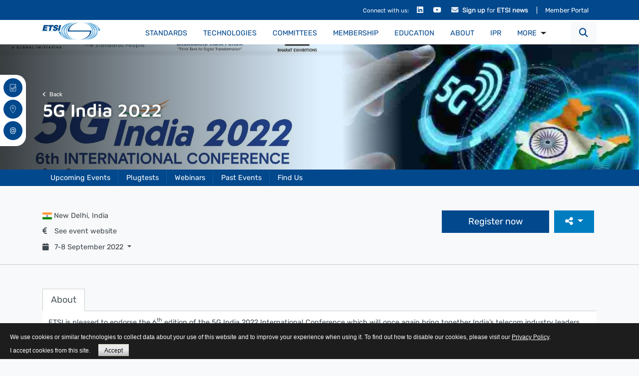

--- FILE ---
content_type: text/html; charset=utf-8
request_url: https://www.etsi.org/events/2104-2022-09-5g-india-2022
body_size: 5942
content:
<!DOCTYPE html><html xmlns=http://www.w3.org/1999/xhtml xml:lang=en-gb lang=en-gb dir=ltr><head><meta name=viewport content="width=device-width, initial-scale=1, shrink-to-fit=no"/><meta charset=utf-8 /><base href=https://www.etsi.org/events/2104-2022-09-5g-india-2022 /><meta name=keywords content="5G, deployment, high-speed, digital applications"/><meta name=twitter:card content=summary /><meta name=twitter:site content=ETSI /><meta name=twitter:creator content=@ETSI_STANDARDS /><meta name=twitter:title content="5G India 2022"/><meta name=twitter:image content=https://www.etsi.org/images/Events/2022/5G-India-348x239.jpg /><meta name=twitter:description content="5G India 2022"/><meta name=author content="Sabine Dahmen-Lhuissier"/><meta name=description content="5G India 2022"/><meta name=generator content="Joomla! - Open Source Content Management"/><title>ETSI - 5G India 2022</title><link href=/templates/etsi/favicon.ico rel="shortcut icon" type=image/vnd.microsoft.icon /><link href=/plugins/system/jcemediabox/css/jcemediabox.css?1d12bb5a40100bbd1841bfc0e498ce7b rel=stylesheet /><link href=/plugins/system/jcemediabox/themes/standard/css/style.css?50fba48f56052a048c5cf30829163e4d rel=stylesheet /><link rel=stylesheet href=/media/plg_jchoptimize/cache/css/0b577a2d8bf4d27c3e1773401547d3ea.css /> <script type=application/json class="joomla-script-options new">{"csrf.token":"ef3eacf184c46fdd27dfaaf3b9086d4b","system.paths":{"root":"","base":""}}</script><link href=http://feeds.feedburner.com/ rel=alternate type=application/rss+xml title="RSS ETSI News & Press"/><link href=http://feeds.feedburner.com/ rel=alternate type=application/rss+xml title="RSS ETSI Events"/><meta property=og:title content="5G India 2022"/><meta property=og:type content=article /><meta property=og:image content=https://www.etsi.org/images/Events/2022/5G-India-348x239.jpg /><meta property=og:url content=https://www.etsi.org/events/2104-2022-09-5g-india-2022 /><meta property=og:site_name content=ETSI /><meta property=og:description content="5G India 2022"/><meta property=fb:app_id content=433209956789347 /><!--[if lt IE 9]>
        <script src="/media/jui/js/html5.js"></script>
        <![endif]--><link rel=search type=application/opensearchdescription+xml title="ETSI Search Standards" href=https://www.etsi.org/opensearch.xml /> <script type=application/ld+json>{"@context":"https://schema.org/","@type":"WebSite","name":"ETSI","url":"https://www.etsi.org","potentialAction":{"@type":"SearchAction","target":"https://www.etsi.org/#searchMenu{search_term_string}","query-input":"required name=search_term_string"}}</script><noscript><style>.jch-lazyload{display:none}</style> </noscript> </head><body class="bg-light option-com_content view-article layout- task- itemid-104 articleid-2104"><div id=socialNav class="container-fluid bg-primary"><div class=container> <nav class="navbar navbar-expand-md navbar-dark p-0 m-0"><div class="navbar-collapse collapse   flex-column"><ul id=topNav class="navbar-nav w-100 justify-content-end px-2 d-none d-md-inline-flex"> <li class="nav-item mt-2 mr-2 text-white"> <small>Connect with us:</small> </li> <li class="nav-item mr-1"> <a id=linkedin-home class="nav-link text-white" target=_blank href="https://www.linkedin.com/company/etsi?trk=biz-companies-cym"> <i class="fab fa-linkedin"></i> </a> </li> <li class="nav-item mr-1"> <a id=youtube-home class="nav-link text-white" target=_blank href=https://www.youtube.com/user/ETSIstandards> <i class="fab fa-youtube"></i> </a> </li> <li class=nav-item> <a class="nav-link text-white" href=# data-toggle=modal data-target=#etsi-newsletter id=etsiNewsletter> <i class="blink fas fa-envelope mr-1"></i> <small class="sign-up-head blink"><strong class=text-italic>Sign up</strong> for <strong>ETSI news</strong></small> </a> </li> <li class=nav-item> <a class="nav-link text-white" href=https://portal.etsi.org target=_blank><small class=sign-up-head>|&nbsp&nbsp&nbsp&nbsp&nbspMember Portal</small> </a> </li> </ul> </div> </nav> </div> </div><div id=mainNav class="container-fluid bg-white"><div class=container><div class=row><div class="col-4 col-md-2"> <a class="navbar-brand mr-auto" href=/> <img id=logo alt="ETSI Logo" class=img-fluid src=/templates/etsi/img/logo.svg /> </a> </div><div class="col-6 col-md-9"> <nav style="text-align:right; margin-top: 4px;"><div class="wrapper resize-drag topnav-wrapper pt-1 mr-auto"><ul class=" nav-ul nav justify-content-end text-uppercase text-bold"> <li class="nav-item item-125 parent dropdown"><a class="nav-link " href=/standards>Standards</a></li><li class="nav-item item-110 parent dropdown"><a class="nav-link " href=/technologies>Technologies</a></li><li class="nav-item item-147"><a class="nav-link " href=/committees>Committees</a></li><li class="nav-item item-120 parent dropdown"><a class="nav-link " href=/membership>Membership</a></li><li class="nav-item item-1141 parent dropdown"><a class="nav-link " href=/education>Education</a></li><li class="nav-item item-111 parent dropdown"><a class="nav-link " href=/about>About</a></li><li class="nav-item item-626 parent dropdown"><a class="nav-link " href=/intellectual-property-rights>IPR</a></li><li class="nav-item item-1113 parent dropdown"><a class="nav-link " href=/research>Research</a></li><li class="nav-item item-104 current active parent dropdown"><a class="active nav-link " href=/events>Events</a></li><li class="nav-item item-102 parent dropdown"><a class="nav-link " href=/newsroom>Newsroom</a></li><li class="nav-item item-691 parent dropdown"><a class="nav-link " href=/media-library>Media Library</a></li><li class="nav-item item-610"><a class="nav-link " href=/security-algorithms-and-codes>Algorithms &amp; codes</a></li><li class="nav-item item-907 parent dropdown"><a class="nav-link " href=/work-at-etsi>Work at ETSI</a></li><li class="nav-item item-729"><a class="nav-link " href=/contact-us>Contact us</a></li></ul></div></nav> </div><div class="col-2 col-md-1"> <a class="mt-1 float-right btn btn-lg btn-light" data-toggle=collapse href=#searchMenu role=button aria-expanded=false aria-controls=searchMenu> <span class=text-primary> <i class="fas fa-search"></i> </span> </a> </div></div></div></div><div id=searchBox style=width:100%;><div class ="container-fluid bg-dark text-white search-shadow"><div class=container><div class=row><div class="collapse w-100 fixed" id=searchMenu><div class="card card-body no-border-radius bg-trans border-0"><div class=moduletable><form id=mod-finder-searchform106 action=/search-results method=get><div class=row><div class="col-12 col-md-5"><div id=searchRadios class=btn-group-toggle data-toggle=buttons> <label class="mod-finder-typeOfSearch-label btn btn-light radio-styles" id=lSearchStandards> <input class=mod-finder-typeOfSearch name=typeOfSearch id=typeOfSearchStandards type=radio value=standards autocomplete=off /> <i class="fas fa-circle mr-1"></i> <i class="far fa-circle mr-1"></i>Search Standards </label> <label class="mod-finder-typeOfSearch-label btn btn-light radio-styles" id=lSearchWeb> <input class=mod-finder-typeOfSearch name=typeOfSearch id=typeOfSearchWeb type=radio value=website autocomplete=off /> <i class="fas fa-circle mr-1"></i> <i class="far fa-circle mr-1"></i>Search Website </label> </div></div><div class="col-12 col-md-5"><div class="form-group row mb-0" id=searchForm><div class=col-sm-12> <input id=mod-finder-searchword106 name=q type=text placeholder="Enter Standard number or keyword..." class="form-control text-white"/> </div></div></div><div class="col-12 col-md-2"> <button title=Search type=submit class="w-100 btn btn-success"> <span class=text-uppercase>SEARCH</span> </button> </div> </div> </form> </div> </div> </div> </div> </div> </div><div class="container-fluid bg-trans text-white hide" id=searchMenuMessage><div class=container><div class=row><div class="w-100 fixed"><div style=z-index:-1 class="card card-body no-border-radius bg-primary border-0">&nwarr;&nbsp;Select to search Standards or Website</div></div></div></div></div></div><div id=h1Frame class=container-fluid style="background-image: url(/images/Events/2022/5G-India-1920x665.jpg)"><div class="row  "><div class="container pt-5 pb-1 text-white"><div class="row "><div class="col-10 col-md-11"> <small><a onclick=javascript:history.back(); onkeypress=javascript:history.back(); class="text-white cursor-pointer"><i class="fas fa-angle-left mr-1"></i> Back</a></small> <h1 class=text-shadow>5G India 2022</h1></div><div class="col-2 col-md-1 d-flex align-items-end flex-column"> <a style="position:absolute; bottom:0px;" class="mt-auto m-0 btn btn-lg btn-primary border-0" data-toggle=collapse href=#collapseSecondaryNav id=secondaryNavBtn role=button aria-expanded=false aria-controls=secondaryNavBtn> <i class="fas fa-bars"></i> </a> </div></div></div></div></div><div class="container-fluid bg-primary mb-5 secondary-nav" id=secondaryNav><div class=row><div class=container><div class=row><div class="col-12 col-md-12 d-flex justify-content-between navbar-expand-lg"><div class="navbar-collapse collapse   text-white" id=collapseSecondaryNav> <button onclick="window.location.href='/events/upcoming-events'" onkeypress="window.location.href='/events/upcoming-events'" type=button class="mr-1 mb-2 btn btn-link text-white">Upcoming Events</button><button onclick="window.location.href='/events/plugtests'" onkeypress="window.location.href='/events/plugtests'" type=button class="mr-1 mb-2 btn btn-link text-white">Plugtests</button><button onclick="window.location.href='/events/webinars'" onkeypress="window.location.href='/events/webinars'" type=button class="mr-1 mb-2 btn btn-link text-white">Webinars</button><button onclick="window.location.href='/events/past-events'" onkeypress="window.location.href='/events/past-events'" type=button class="mr-1 mb-2 btn btn-link text-white">Past Events</button><button onclick="window.location.href='/events/find-us'" onkeypress="window.location.href='/events/find-us'" type=button class="mr-1 mb-2 btn btn-link text-white">Find Us</button> </div><div class="btn-group mt-0 float-right d-inline-block ml-auto event-hide"> <a id=shareButton class="dropdown-toggle btn btn-secondary text-white w-100 d-flex pt-2 align-items-center" data-toggle=dropdown aria-haspopup=true aria-expanded=false> <span class="d-md-none mr-2">Share</span> <i class="fas fa-share-alt"></i> </a> <div class="dropdown-menu dropdown-menu-right text-right"> <a target=_blank data-linktype=social href="https://www.facebook.com/sharer.php?u=https://www.etsi.org/events/2104-2022-09-5g-india-2022" class="btn btn-link dropdown-item">Facebook <i class="ml-1 fab fa-facebook"></i></a> <a target=_blank data-linktype=social href="https://twitter.com/intent/tweet?url=https://www.etsi.org/events/2104-2022-09-5g-india-2022&text=5G+India+2022" class="btn btn-link dropdown-item">Twitter <i class="ml-1 fab fa-twitter"></i></a> <a target=_blank data-linktype=social href="https://www.linkedin.com/shareArticle?mini=true&url=https://www.etsi.org/events/2104-2022-09-5g-india-2022&title=5G+India+2022" class="btn btn-link dropdown-item">LinkedIn <i class="ml-1 fab fa-linkedin"></i></a> <a target=_blank rel=nofollow href=# class="btn btn-link dropdown-item printButton">Print <i class="ml-1 fas fa-print"></i></a> <a target=_blank rel=nofollow href="mailto:?subject=ETSI%20-%205G%20India%202022&body=https://www.etsi.org/events/2104-2022-09-5g-india-2022" class="btn btn-link dropdown-item">Email <i class="ml-1 fas fa-at"></i></a> <a target=_blank rel=nofollow href="https://www.etsi.org/?option=com_obrss&task=feed&id=2:rss-news-press&format=feed&Itemid=1094"class="btn btn-link dropdown-item">RSS<i class="ml-1 fas fa-rss"></i></a> </div></div></div></div></div></div></div><div class=main-content><div class=content><div class=container><div class=row> <main id=content class="mt-5 col-md-12"><div id=system-message-container> </div> <script></script> </div> </div><div class=container><div class=row><div class="col-md-6 eventheaderinfo"><div class="pb-2 pb-md-0"><span class="flag-icon flag-icon-in flag-icon"></span> New Delhi, India </div><div class="pb-2 pb-md-0" style=padding-top:10px;> <span style=white-space:nowrap;><i class="fas fa-euro-sign mr-1"></i> See event website</span> </div><div class="pb-4 pb-md-0" style=padding-top:10px;><div class="btn-group d-inline-block"> <a class=dropdown-toggle data-toggle=dropdown aria-haspopup=true aria-expanded=false style="white-space: nowrap;"> <i class="fas fa-calendar mr-1 d-inline-block"></i> 7-8 September 2022 </a> <div class="dropdown-menu dropdown-menu-right text-right"> <a href="/custom/ical.php?event=2104" class="btn btn-link dropdown-item">Add to iCal <i class="fab fa-apple ml-1"></i></a> <a target=_blank rel=nofollow href="https://www.google.com/calendar/event?action=TEMPLATE&dates=20220907%2F20220909&text=5G+India+2022&location=New+Delhi%2C+India" class="btn btn-link dropdown-item">Add to Google Calendar <i class="fab fa-google ml-1"></i></a> </div></div></div></div><div class=col-md-6><div class="row no-gutters gutters-sm" style="justify-content: flex-end;"><div class="col-12 col-md-5 pb-2 pb-md-0"> <a href=https://www.bharatexhibitions.com/en/5GI2022/reg.html target=_blank class="btn btn-lg btn-primary w-100 mr-2">Register now</a> </div><div class="col-12 col-md-2 pb-2 pb-md-0"><div class="btn-group w-100 d-inline-block"> <a class="dropdown-toggle btn btn-lg btn-secondary text-white w-100 printButtonHide " data-toggle=dropdown aria-haspopup=true aria-expanded=false> <span class=d-md-none>Share</span> <i class="fas fa-share-alt"></i> </a> <div class="dropdown-menu dropdown-menu-right text-right"> <a target=_new data-linktype=social href="https://www.facebook.com/sharer.php?u=https://www.etsi.org/events/2104-2022-09-5g-india-2022" class="btn btn-link dropdown-item">Facebook <i class="ml-1 fab fa-facebook"></i></a> <a target=_new data-linktype=social href="https://twitter.com/intent/tweet?url=https://www.etsi.org/events/2104-2022-09-5g-india-2022&text=5G+India+2022" class="btn btn-link dropdown-item">Twitter <i class="ml-1 fab fa-twitter"></i></a> <a target=_new data-linktype=social href="https://www.linkedin.com/shareArticle?mini=true&url=https://www.etsi.org/events/2104-2022-09-5g-india-2022&title=5G+India+2022" class="btn btn-link dropdown-item">LinkedIn <i class="ml-1 fab fa-linkedin"></i></a> <a target=_blank rel=nofollow href=# class="btn btn-link dropdown-item printButton">Print <i class="ml-1 fas fa-print"></i></a> <a target=_blank rel=nofollow href="mailto:?subject=5G India 2022&body=https://www.etsi.org/events/2104-2022-09-5g-india-2022" class="btn btn-link dropdown-item">Email <i class="ml-1 fas fa-at"></i></a> </div></div></div></div></div></div></div><hr class="mb-5 mt-4"><div class=container><div class=row><div class="col-12 col-md-12"><ul id=tabs class="nav nav-tabs" role=tablist> <li class=nav-item> <a id=tab-1 href=#pane-1 class="nav-link btn-lg active d-inline-block" data-toggle=tab role=tab>About</a> </li> </ul><div id=eventContent class=tab-content role=tablist><div id=pane-1 class="card tab-pane fade show active" role=tabpanel aria-labelledby=tab-1><div class=card-header role=tab id=heading-1><h5 class=mb-0> <a data-toggle=collapse href=#collapse-1 data-parent=#eventContent aria-expanded=true aria-controls=collapse-1>About</a> </h5></div><div id=collapse-1 class="collapse " role=tabpanel aria-labelledby=heading-1><div class=card-body><p>ETSI is pleased to endorse the 6<sup>th</sup> edition of the 5G India 2022 International Conference which will once again bring together India’s telecom industry leaders, policymakers and telecom analysts to discuss on the issues and opportunities related to the deployment of 5G, high-speed digital applications, and how such a technology could usher the country into New India.</p><p>The event is scheduled on 7 and 8 September 2022 at Hotel Shangri-La, New Delhi.</p><p>Mr. Adrian Scrase, ETSI CTO will deliver an introductory address on 7&nbsp;September during the Opening Ceremony of the 5G India 2022.</p><p>The event focuses on how the telco’s can make best use of 5G for cross-industry applications &amp; digital transformation and how operators can manage the cost of unbridled traffic growth and exploit opportunities to capture sufficient revenues and generate a return on their 5G infrastructure investments.</p><p>For more information please visit the <a title="Open event website" href=https://www.bharatexhibitions.com/en/5GI2022/partners.html target=_blank rel=noopener>event website</a>.</p></div></div></div></div> <a href=# class="d-md-none w-100 btn btn-secondary mt-1"> Any Questions? Contact us </a> </div></div></div><div class=container><div class=row> </main> </div> </div> </div> </div><div id=clusterMenu><ul class="nav flex-column"> <li class="nav-item item-899 position-relative"><a class="nav-link nav-standards nav-item-primary d-block" href=/standards title="Get Standards" data-rel=tooltip data-toggle=tooltip data-placement=right><i class="color-standards nav-item-primary fas fa-circle"></i></a></li><li class="nav-item item-900 position-relative"><a class="nav-link nav-find-us nav-item-primary d-block" href=/about/find-us title="Find Us" data-rel=tooltip data-toggle=tooltip data-placement=right><i class="color-find-us nav-item-primary fas fa-circle"></i></a></li><li class="nav-item item-890 position-relative"><a class="nav-link nav-contact-us nav-item-primary d-block" href=/contact-us title="Contact Us" data-rel=tooltip data-toggle=tooltip data-placement=right><i class="color-contact-us nav-item-primary fas fa-circle"></i></a></li></ul></div><footer class="site-footer container-fluid bg-dark mt-5 text-light"><div class=container><div class=row><div id=copyright class="pb-2 col-12 col-md-4 text-center text-md-left">&copy; Copyright 2025, ETSI </div><div class="pt-2 pb-2 col-12 col-md-8 text-center text-md-right text-small"> <a class="btn btn-link btn-sm text-uppercase" href=/accessibility>Accessibility</a> <span class=text-muted>|</span> <a class="btn btn-link btn-sm text-uppercase" href=/contact>Contact</a> <span class=text-muted>|</span> <a class="btn btn-link btn-sm text-uppercase" href=/legal-notice>Legal Notice</a> <span class=text-muted>|</span> <a class="btn btn-link btn-sm text-uppercase" href=/privacy>Privacy</a> <span class=text-muted>|</span> <a class="btn btn-link btn-sm text-uppercase" href=/site-map>Site Map</a> <span class=text-muted>|</span> <a class="btn btn-link btn-sm text-uppercase" href=/terms-of-use>Terms of use</a> </div></div></div></footer><div class="modal fade" id=etsi-newsletter tabindex=-1 role=dialog aria-labelledby=etsiNewslatterLabel aria-hidden=true><div class=modal-dialog role=document><div class=modal-content><div class=modal-header><h5 class=modal-title id=etsiNewslatterLabel>ETSI Newsletter Notification Service</h5><button type=button class=close data-dismiss=modal aria-label=Close> <span aria-hidden=true>&times;</span> </button> </div><div class=modal-body id=etsiRegisterForm> </div> </div> </div> </div><div class="modal fade" id=warningModal1 tabindex=-1 role=dialog aria-labelledby=warningModalLabel aria-hidden=true><div class="modal-dialog modal-dialog-centered" role=document><div class=modal-content><div class=modal-header><h5 class=modal-title id=exampleModalLabel>Warning</h5><button type=button class=close data-dismiss=modal aria-label=Close> <span aria-hidden=true>&times;</span> </button> </div><div class=modal-body><p>You are leaving the ETSI website and will be directed to the ETSI Member Portal.</p></div><div class=modal-footer> <button type=button class="w-50 btn btn-secondary" data-dismiss=modal>Close</button> <button type=button class="w-50 goTOUrl btn btn-primary" data-dismiss=modal>Continue</button> </div> </div> </div> </div><div id=outer style=width:100%><div id=cookieMessageContainer style=margin-top:-10px;width:100%;background-color:#1D1D1D;><table width=100%><tr><td colspan=2><div id=cookieMessageText style="padding:15px 10px 0 15px;"><p style=color:#fff;>We use cookies or similar technologies to collect data about your use of this website and to improve your experience when using it. To find out how to disable our cookies, please visit our <a id=cookieMessageDetailsLink title="View our privacy policy page" href=/privacy/>Privacy Policy</a>.</p></div></td></tr><tr><td colspan=2 align=left>&nbsp;&nbsp;<span class=accept><span class=cookieMessageText>I accept cookies from this site.</span></span> <div border=0 class=cookie_button id=continue_button onclick="SetCookie('cookieAcceptanceCookie','accepted',365);" onkeypress="SetCookie('cookieAcceptanceCookie','accepted',365);">Accept</div></td></tr></table></div></div> <script>window.getCookie=function(name){var match=document.cookie.match(new RegExp('(^| )'+name+'=([^;]+)'));if(match)return match[2];}
if(window.getCookie('cookieAcceptanceCookie')=='accepted'){document.getElementById('outer').style.display='none';}</script><script src=/media/plg_jchoptimize/cache/js/221053510f748b9c5d65583dda23dd35.js></script> <script src=https://cdnjs.cloudflare.com/ajax/libs/popper.js/1.12.9/umd/popper.min.js integrity=sha384-ApNbgh9B+Y1QKtv3Rn7W3mgPxhU9K/ScQsAP7hUibX39j7fakFPskvXusvfa0b4Q crossorigin=anonymous></script> <script src=/media/plg_jchoptimize/cache/js/f825d992ed6aa3e418747387feee8fc7.js></script> </body> </html>

--- FILE ---
content_type: image/svg+xml
request_url: https://www.etsi.org/templates/etsi/img/icons/icon-contact-us.svg
body_size: 2198
content:
<?xml version="1.0" encoding="utf-8"?>
<!-- Generator: Adobe Illustrator 16.0.0, SVG Export Plug-In . SVG Version: 6.00 Build 0)  -->
<!DOCTYPE svg PUBLIC "-//W3C//DTD SVG 1.1//EN" "http://www.w3.org/Graphics/SVG/1.1/DTD/svg11.dtd">
<svg version="1.1" id="Layer_1" xmlns="http://www.w3.org/2000/svg" xmlns:xlink="http://www.w3.org/1999/xlink" x="0px" y="0px"
	 width="30px" height="30px" viewBox="0 0 30 30" enable-background="new 0 0 30 30" xml:space="preserve">
<g>
	<path fill="#FFFFFF" d="M9.418,22.107c-1.322-1.178-2.105-2.881-2.349-5.113C7.022,16.552,7,15.888,7,15.001
		c0-0.902,0.022-1.544,0.069-1.926c0.259-2.2,1.054-3.909,2.383-5.123c1.329-1.215,3.125-1.823,5.387-1.823
		c2.598,0,4.574,0.592,5.926,1.777c1.352,1.185,2.081,2.907,2.188,5.169C22.984,13.717,23,14.207,23,14.542
		c0,0.75-0.016,1.277-0.046,1.582c-0.138,2.23-1.123,3.347-2.957,3.347c-0.643,0-1.158-0.145-1.548-0.436s-0.684-0.596-0.882-0.917
		c-0.627,1.055-1.582,1.582-2.865,1.582c-1.162,0-2.079-0.408-2.751-1.227c-0.672-0.818-1.008-1.969-1.008-3.451
		c0-1.48,0.34-2.636,1.02-3.461c0.68-0.825,1.593-1.238,2.74-1.238c0.581,0,1.054,0.107,1.421,0.321
		c0.367,0.214,0.68,0.481,0.94,0.802v-0.435c0-0.152,0.045-0.275,0.137-0.367c0.092-0.092,0.214-0.138,0.367-0.138h0.39
		c0.152,0,0.274,0.046,0.366,0.138c0.092,0.091,0.138,0.214,0.138,0.367v4.997c0,0.688,0.141,1.215,0.425,1.582
		c0.282,0.366,0.652,0.551,1.111,0.551c0.596,0,1-0.226,1.215-0.678c0.213-0.449,0.328-0.942,0.344-1.477
		c0.03-0.308,0.046-0.795,0.046-1.469c0-0.58-0.016-1.024-0.046-1.329c-0.138-1.895-0.737-3.324-1.799-4.287
		c-1.063-0.962-2.702-1.444-4.917-1.444c-1.849,0-3.32,0.497-4.413,1.49c-1.093,0.993-1.747,2.407-1.96,4.241
		c-0.045,0.382-0.068,0.986-0.068,1.812c0,0.809,0.023,1.436,0.068,1.88c0.199,1.802,0.844,3.196,1.938,4.183
		c1.091,0.985,2.57,1.479,4.435,1.479c1.04,0,1.899-0.092,2.579-0.274c0.68-0.184,1.139-0.352,1.375-0.506
		c0.237-0.151,0.615-0.428,1.135-0.825c0.016-0.015,0.072-0.064,0.172-0.147c0.1-0.085,0.226-0.127,0.379-0.127h0.596
		c0.138,0,0.253,0.045,0.344,0.138c0.092,0.092,0.138,0.206,0.138,0.345c0,0.106-0.038,0.213-0.115,0.319
		c-0.718,0.733-1.589,1.318-2.613,1.754c-1.023,0.437-2.353,0.653-3.988,0.653C12.547,23.871,10.74,23.282,9.418,22.107z
		 M16.524,17.487c0.358-0.589,0.539-1.41,0.539-2.465c0-1.054-0.181-1.879-0.539-2.475c-0.359-0.596-0.968-0.894-1.822-0.894
		c-0.825,0-1.426,0.301-1.8,0.905c-0.375,0.604-0.562,1.426-0.562,2.464c0,0.965,0.19,1.763,0.572,2.396
		c0.382,0.634,0.978,0.952,1.789,0.952C15.557,18.371,16.165,18.076,16.524,17.487z"/>
</g>
</svg>


--- FILE ---
content_type: image/svg+xml
request_url: https://www.etsi.org/templates/etsi/img/icons/icon-find-us.svg
body_size: 433
content:
<?xml version="1.0" encoding="utf-8"?>
<!-- Generator: Adobe Illustrator 16.0.0, SVG Export Plug-In . SVG Version: 6.00 Build 0)  -->
<!DOCTYPE svg PUBLIC "-//W3C//DTD SVG 1.1//EN" "http://www.w3.org/Graphics/SVG/1.1/DTD/svg11.dtd">
<svg version="1.1" id="Layer_1" xmlns="http://www.w3.org/2000/svg" xmlns:xlink="http://www.w3.org/1999/xlink" x="0px" y="0px"
	 width="30px" height="30px" viewBox="0 0 30 30" enable-background="new 0 0 30 30" xml:space="preserve">
<path fill="none" stroke="#FFFFFF" stroke-miterlimit="10" d="M22.5,12c0,4.143-7.5,13.5-7.5,13.5S7.5,16.143,7.5,12
	c0-4.143,3.357-7.5,7.5-7.5C19.143,4.5,22.5,7.857,22.5,12z M15,9.279c-1.381,0-2.5,1.119-2.5,2.5c0,1.381,1.119,2.5,2.5,2.5
	s2.5-1.119,2.5-2.5C17.5,10.398,16.381,9.279,15,9.279z"/>
</svg>


--- FILE ---
content_type: image/svg+xml
request_url: https://www.etsi.org/templates/etsi/img/icons/icon-standards.svg
body_size: 1096
content:
<?xml version="1.0" encoding="utf-8"?>
<!-- Generator: Adobe Illustrator 16.0.0, SVG Export Plug-In . SVG Version: 6.00 Build 0)  -->
<!DOCTYPE svg PUBLIC "-//W3C//DTD SVG 1.1//EN" "http://www.w3.org/Graphics/SVG/1.1/DTD/svg11.dtd">
<svg version="1.1" id="Layer_1" xmlns="http://www.w3.org/2000/svg" xmlns:xlink="http://www.w3.org/1999/xlink" x="0px" y="0px"
	 width="30px" height="30px" viewBox="0 0 30 30" enable-background="new 0 0 30 30" xml:space="preserve">
<g>
	<path fill="#FFFFFF" d="M20.701,6c0.764,0,1.42,0.482,1.68,1.157l-8.123,9.747l-1.209-1.452c-0.386-0.463-0.94-0.702-1.5-0.702
		c-0.44,0-0.882,0.148-1.246,0.452c-0.828,0.688-0.939,1.919-0.25,2.747l2.707,3.248c0.371,0.445,0.92,0.701,1.498,0.701
		c0.58,0,1.129-0.256,1.498-0.701l6.744-8.092v9.094c0,0.99-0.809,1.801-1.799,1.801h-11.4C8.311,24,7.5,23.189,7.5,22.199V7.8
		C7.5,6.81,8.311,6,9.301,6H20.701 M20.701,5h-11.4C7.756,5,6.5,6.256,6.5,7.8v14.399C6.5,23.743,7.756,25,9.301,25h11.4
		c1.543,0,2.799-1.257,2.799-2.801v-9.094v-2.762l-1.769,2.122l-6.744,8.092c-0.181,0.219-0.446,0.342-0.73,0.342
		c-0.283,0-0.549-0.124-0.73-0.342l-2.707-3.248c-0.162-0.194-0.239-0.441-0.216-0.695c0.023-0.252,0.143-0.48,0.337-0.643
		c0.219-0.182,0.451-0.22,0.607-0.22c0.284,0,0.55,0.124,0.731,0.341l1.209,1.452l0.768,0.923l0.769-0.922l8.124-9.748l0.376-0.451
		l-0.211-0.548C22.9,5.723,21.851,5,20.701,5L20.701,5z"/>
</g>
</svg>


--- FILE ---
content_type: image/svg+xml
request_url: https://www.etsi.org/templates/etsi/img/drop-down-arrow.svg
body_size: 220
content:
<?xml version="1.0" encoding="utf-8"?>
<!-- Generator: Adobe Illustrator 16.0.0, SVG Export Plug-In . SVG Version: 6.00 Build 0)  -->
<!DOCTYPE svg PUBLIC "-//W3C//DTD SVG 1.1//EN" "http://www.w3.org/Graphics/SVG/1.1/DTD/svg11.dtd">
<svg version="1.1" id="Layer_1" xmlns="http://www.w3.org/2000/svg" xmlns:xlink="http://www.w3.org/1999/xlink" x="0px" y="0px"
	 width="17.008px" height="5.669px" viewBox="0 0 17.008 5.669" enable-background="new 0 0 17.008 5.669" xml:space="preserve">
<polygon fill="#231F20" points="11.339,0 5.67,5.669 0,0 "/>
</svg>
